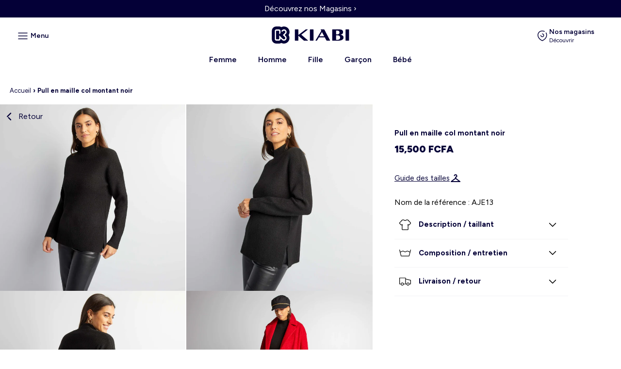

--- FILE ---
content_type: text/css
request_url: https://kiabi-africa.com/cdn/shop/t/14/assets/lugus-custom.css?v=160251095480884501561764344052
body_size: 503
content:
.card-wrapper .quick-add{transition:transform ease .4s;position:absolute;z-index:9;margin:0;bottom:-3.5em;right:5px;width:42px;min-width:auto}.card-wrapper .quick-add__btn{display:flex;flex-direction:row;align-items:center;justify-content:center;padding:5px 0}.card-wrapper .quick-add__add-to-cart{padding:8px;letter-spacing:0;line-height:1;cursor:pointer;background:#04003714;transition:background .2s ease-out;border-radius:2em}.card-wrapper .quick-add__add-to-cart:hover{background:#04003729}.card-wrapper .quick-add:not(.mobile){display:none}@media (min-width: 768px){.card-wrapper .quick-add:not(.mobile){display:block!important}}.quick-add-size,.quick-add-atc-notif{height:100vh;width:550px;background:#fff;top:0;right:0;z-index:40;color:#040037;display:none;flex-direction:column;transform:translate(100%);transition:transform ease .3s}.display-quick-add{position:fixed;display:flex!important}.quick-add-size.active,.quick-add-atc-notif.active{transform:translate(0)}.quick-add-size__header,.quick-add-atc-notif__header{display:flex;flex-direction:row;align-items:center;justify-content:space-between;padding:10px 8px 10px 25px;border-bottom:1px solid #e6e6eb}.quick-add-size__header-title,.quick-add-atc-notif__header-title{font-weight:700}.quick-add-size__header-close,.quick-add-atc-notif__header-close{height:44px;width:44px;display:flex;flex-direction:row;align-items:center;justify-content:center;cursor:pointer}.quick-add-size__sizes,.quick-add-atc-notif__sizes{padding:10px 0 0;align-self:stretch;height:80%}.quick-add-size__size,.quick-add-atc-notif__size{height:60px;display:flex;align-items:center;justify-content:space-between;cursor:pointer;padding:0 35px;background:#fff;transition:background .4s ease-out}.quick-add-size__size:hover,.quick-add-atc-notif__size:hover{background:#f3f3f5}.quick-add-size__size.sold-out,.quick-add-atc-notif__size.sold-out{color:#b3b2c2}.quick-add-size__size.sold-out:hover,.quick-add-atc-notif__size.sold-out:hover{background:#fff}.quick-add-size__size-guide,.quick-add-atc-notif__size-guide{background:#f2f2f5;border-radius:8px;color:#040037;display:flex;flex-direction:row;align-items:center;justify-content:center;height:20px;max-width:250px;padding:15px 40px;height:55px;margin:0 auto 30px}.quick-add-size__size-guide svg,.quick-add-atc-notif__size-guide svg{margin-left:10px}.quick-add-size__size-guide-title,.quick-add-atc-notif__size-guide-title{text-decoration:underline}.quick-add-size-overlay{height:100vh;width:100vw;background:#00000080;position:fixed;top:0;left:0;z-index:39;opacity:0;pointer-events:none;transition:all ease .3s;display:block!important}.quick-add-size-overlay.active{opacity:1;pointer-events:auto}@media (min-width: 768px){.quick-add.mobile{display:none}}@media (max-width: 957px){.quick-add-size.mobile,.quick-add-atc-notif.mobile{position:fixed;bottom:0;left:0;transform:translateY(200%);transition:all ease .3s;width:100%;height:50%;overflow:hidden;border-radius:8px 8px 0 0;display:none!important}.quick-add-size.mobile.active,.quick-add-atc-notif.mobile.active{transform:translateY(100%);display:block!important}.quick-add-size__sizes{overflow-y:scroll;overflow-x:hidden;height:80%}.quick-add-size__size-guide{margin-top:15px}}.quick-add-atc-notif__product-added{display:flex;flex-direction:row;align-items:stretch}.quick-add-atc-notif__product-added-image{max-width:120px;height:auto;margin-right:20px}.quick-add-atc-notif__product-added-infos{display:flex;flex-direction:column;justify-content:space-between}.quick-add-atc-notif__notification{padding:30px}@media (min-width: 958px){.quick-add-atc-notif__notification{padding:50px}}.quick-add-atc-notif__notification .quick-add__show-cart{padding:15px 45px;background:#040037;color:#fff;margin:30px auto 20px;width:fit-content;border-radius:8px;text-decoration:none;min-width:64px;font-weight:700;display:block}.quick-add-atc-notif__notification .quick-add__return-shopping{text-align:center;text-decoration:underline;cursor:pointer}.quick-add-atc-notif__product-added-size{color:#04002775}.quick-add-atc-notif__product-added-title{font-weight:600}.quick-add-size.loading .quick-add-loader{display:flex}.quick-add-loader{position:absolute;top:0;left:0;width:100%;height:100%;background:#0000001a;display:none;flex-direction:row;align-items:center;justify-content:center}.quick-add-loader .loader{display:block!important;border:4px solid #040037;border-bottom:4px solid transparent;border-radius:50%;width:40px;height:40px;animation:spin 1s linear infinite}@keyframes spin{0%{transform:rotate(0)}to{transform:rotate(360deg)}}.no-scroll{overflow:hidden}body{overflow-x:hidden}.quick-add-atc-notif__product-added-image,.quick-add-atc-notif__product-added-title,.quick-add-atc-notif__product-added-size,.quick-add-atc-notif__product-added-original-price{display:block!important}.quick-add-size__size-guide{display:none!important}@media screen and (max-width:768px){.card-wrapper .quick-add{bottom:50px;margin-top:0!important}.quick-add-atc-notif__product-added-image{max-height:80px}.quick-add-atc-notif__product-added-infos p{line-height:1}.quick-add-atc-notif__product-added-infos{justify-content:space-between}}.sold-out-text{display:none}.sold-out>.sold-out-text{display:inline}.quick-add-atc-notif__product-added-original-price{font-weight:900;font-size:20px}.quick-add-atc-notif__product-added-image{border-radius:8px}
/*# sourceMappingURL=/cdn/shop/t/14/assets/lugus-custom.css.map?v=160251095480884501561764344052 */


--- FILE ---
content_type: text/css
request_url: https://kiabi-africa.com/cdn/shop/t/14/assets/search.css?v=96838772810199604111763994319
body_size: 458
content:
:root{--header-height: 130px }.header__search-container{display:flex;flex-direction:row;align-items:center;justify-content:flex-start}@media (max-width: 768px){.header__search-container{display:none!important}}.header__search,.header__search details{display:flex!important;width:90%;max-width:424px}.header__search details summary{width:100%;max-width:424px;height:40px;padding:0 20px;font-size:14px;text-align:left;background:#ffffff30;border-radius:2em;transition:all .5s ease-out;display:flex!important;flex-direction:row;align-items:center}.header__search-title{font-weight:700;font-size:18px;opacity:0}.header__search-title.active{opacity:1}.header__search-close{opacity:0;display:flex;flex-direction:row;align-items:center;justify-content:center;height:44px;width:44px;border-radius:50%;flex-shrink:0}.header__search-close.active{opacity:1;cursor:pointer}.header__search-close:hover{background:#0000000a}.header__search-input-container{display:flex;flex-direction:row;align-items:center;justify-content:flex-start;width:100%;height:100%;position:relative}.header__search-input-container:focus-visible{outline:none}.header__icons-content.search-mobile{display:flex;flex-direction:row;align-items:center;justify-content:center}@media (min-width: 768px){.header__icons-content.search-mobile{display:none}}.search-results{position:fixed;left:0;background:#fff;width:100vw;height:100vh;pointer-events:none;padding:20px;transform:translateY(83px);visibility:hidden;opacity:0;transition:all .4s;display:flex;flex-direction:column;top:var(--header-height);box-sizing:border-box}@media (max-width: 768px){.search-results{top:0!important}.header__search details summary{background:transparent;width:auto;padding:0}}@media (min-width: 960px){.search-results{height:calc(100vh - var(--header-height));background:#ffffffe6;padding:0}}@media (min-width: 960px){.search-results.opacity{background:#fff;padding:0}}.search-results.active{opacity:1;pointer-events:auto;transform:translateY(0);visibility:visible}.search-results__header{display:flex;flex-direction:row;align-items:center;justify-content:space-between;margin-bottom:20px}@media (min-width: 768px){.search-results__header{display:none}}.search-results__header.with-announcement-bar{top:125px!important}.search-results__header.without-announcement-bar{top:85px!important}.search-results__header-title{font-weight:700;font-size:18px}.search-results__input-container{width:100%;height:45px;padding:0 20px;font-size:14px;text-align:left;background:#f3f3f5;border-radius:10px;transition:all .5s ease-out;display:flex!important;flex-direction:row;align-items:center;margin:0 auto;position:relative;box-sizing:border-box}@media (min-width: 768px){.search-results__input-container{display:none!important;max-width:720px}}.search-results__input-container:focus-visible{outline:none}.search-results__input{border:none;background:transparent;margin-left:10px;font-size:14px;height:100%;width:100%}.search-results__input:focus-visible{outline:none}.search-results__input::placeholder{color:#040037}@media (min-width: 960px){.search-results .mobile-facets{top:calc(var(--header-height) * -1)}}.search-results__results-container{height:100%;overflow:auto}.search-results__results-container .template-search h1.h2,.search-results__results-container .template-search .search__input.field__input,.search-results__results-container .template-search .template-search__header,.search-results__results-container .template-search .back__listing{display:none}.search-results__results-container .template-search .facets-container{column-gap:unset}.search-results__results-container .template-search .mobile-facets__wrapper{justify-content:flex-end}.search-results__results-container .template-search .mobile-facets__open-label{letter-spacing:0}.search-form{display:flex;flex-direction:row-reverse;align-items:center;width:100%}.search-form__search-input{border:none;background:transparent;margin-left:10px;font-size:14px;height:45px;width:100%;color:#fff}.search-form__search-input:focus-visible{outline:none}.search-form__search-input::placeholder{color:#fff;font-size:14px}@media (max-width: 960px){.search-form__search-input{font-size:16px}}.search-form__btn-icon{border:none;background:transparent;height:24px}.search-clear-btn{cursor:pointer;position:absolute;top:50%;right:0;transform:translateY(-50%);display:none;margin-right:10px;text-decoration:underline;font-size:12px}.search-clear-btn.active{display:block}.template-search__results .card__inner{width:100%}.price-item.price-item--regular,.price-item.price-item--sale.price-item--last{font-size:15px!important}.mobile-facets__disclosure:not(.menu-opening) .mobile-facets{background-color:#0000!important}.mobile-facets{transition:background-color .5s}@keyframes spin{0%{transform:rotate(0)}to{transform:rotate(360deg)}}.search-results.loading:before{content:"";position:absolute;width:100%;height:100%;background:#fff;opacity:.5;z-index:5;pointer-events:none}.search-results.loading:after{content:"";width:40px;height:40px;border-radius:50%;border:4px solid #040037;border-bottom:4px solid transparent;position:absolute;top:200px;left:calc(50% - 20px);z-index:10;pointer-events:none;animation:spin 1s linear infinite}
/*# sourceMappingURL=/cdn/shop/t/14/assets/search.css.map?v=96838772810199604111763994319 */


--- FILE ---
content_type: text/css
request_url: https://kiabi-africa.com/cdn/shop/t/14/assets/section-announcement-bar.css?v=61224987876634696511763993982
body_size: -391
content:
.announcement-bar{width:100%;overflow:hidden}.announcement-bar ul li{line-height:1.25;text-align:center;display:inline-block;white-space:nowrap}.announcement-bar__text{text-align:center;display:inline-block;white-space:nowrap;text-decoration:none}.announcement-bar ul{white-space:nowrap;position:relative;text-align:center}.announcement-bar p{padding:12.5px 0;line-height:1}.banner-container{display:flex;flex-direction:column;height:36px;position:relative;justify-content:center;align-items:center}.banner-message{position:absolute;width:100%;opacity:0;transform:translateY(36px);transition:opacity .5s,transform .5s;display:flex;flex-direction:row;justify-content:center;align-items:center}.banner-message.active{opacity:1;transform:translateY(0)}@media screen and (max-width:1024px){.announcement-bar ul{animation:defilement-rtl 15s infinite linear}.banner-message{position:relative;margin-right:75px;opacity:1;transform:none}.banner-container{position:absolute;flex-direction:row}.announcement-bar{position:relative;height:36px}}@keyframes defilement-rtl{0%{opacity:1;transform:translate(2%)}10%{transform:translate(2%)}88%{transform:translate(-90%);opacity:1}99%{transform:translate(-90%);opacity:0}to{transform:translate(110%);opacity:1}}
/*# sourceMappingURL=/cdn/shop/t/14/assets/section-announcement-bar.css.map?v=61224987876634696511763993982 */


--- FILE ---
content_type: text/css
request_url: https://kiabi-africa.com/cdn/shop/t/14/assets/component-cart-notification.css?v=72758161663922943311763994273
body_size: 146
content:
.cart-notification-wrapper{position:relative}.cart-notification-wrapper .cart-notification{display:block;background:#fff;border:0;box-sizing:border-box}.cart-notification-wrapper .cart-notification .cart-notification__links button,.cart-notification-wrapper .cart-notification .cart-notification__heading,.cart-notification-wrapper .cart-notification .cart-notification-product__name,.cart-notification-wrapper .cart-notification .product-option{font-size:15px;line-height:21px;letter-spacing:normal}.cart-notification-wrapper .cart-notification .cart-notification__links .button{box-sizing:border-box;-webkit-tap-highlight-color:transparent;outline:0px;border:0px;margin:0 auto;-webkit-user-select:none;user-select:none;vertical-align:middle;-webkit-appearance:none;appearance:none;text-decoration:none;line-height:1.75;min-width:64px;width:100%;border-radius:8px;font-weight:700;position:relative;display:flex;-webkit-box-align:center;align-items:center;-webkit-box-pack:center;justify-content:center;padding:15px;letter-spacing:0px;cursor:pointer;color:#fff;transition:all .3s ease-in-out 0s;text-transform:initial;box-shadow:none;max-width:315px;background:linear-gradient(270deg,#040037,#292654);font-size:15px}.cart-notification-wrapper .cart-notification .cart-notification__links #cart-notification-form{display:none}.cart-notification{padding:0 2.5rem 1.5rem;position:fixed;right:0;bottom:0;transform:translateY(100%);visibility:hidden;width:100%;z-index:-1;filter:drop-shadow(var(--popup-shadow-horizontal-offset) var(--popup-shadow-vertical-offset) var(--popup-shadow-blur-radius) rgba(var(--color-shadow),var(--popup-shadow-opacity)))}.cart-notification.animate{transition:transform var(--duration-short) ease,visibility 0s var(--duration-short) ease}.cart-notification.active{transform:translateY(0);transition:transform var(--duration-default) ease,visibility 0s;visibility:visible;z-index:9999999}.cart-notification__header{display:flex;align-items:center;border-bottom:1px solid rgb(230,230,235);width:calc(100% + 5em);margin-left:-2.5em;padding:12px 2.5em}.cart-notification__heading{align-items:center;display:flex;flex-grow:1;margin-bottom:0;margin-top:0;font-size:16px;font-weight:700;color:#040037}.cart-notification__heading .icon-checkmark{color:rgb(var(--color-foreground));margin-right:1rem;width:1.3rem}.cart-notification__close{margin-top:-2rem}.cart-notification__links{text-align:center}.cart-notification__links>*{margin-top:1rem}.cart-notification-product{align-items:center;display:flex;padding-bottom:3rem;padding-top:2rem}.cart-notification-product dl{margin-bottom:0;margin-top:0}.cart-notification-product__image{display:inline-flex;margin-right:1.5rem;margin-top:.5rem}.cart-notification-product__image img{border-radius:8px}.cart-notification-product__image:after{content:none}.cart-notification-product__name{margin-bottom:.5rem;margin-top:0}.cart-notification-wrapper.active:after{display:block;content:"";position:fixed;top:0;bottom:0;right:0;left:0;background:#0000004d;z-index:30}@media screen and (min-width: 750px){.header-wrapper:not(.header-wrapper--border-bottom)+cart-notification .cart-notification{border-top-width:var(--popup-border-width)}.cart-notification{border-width:0 var(--popup-border-width) var(--popup-border-width);max-width:30rem;right:14rem;transform:translateY(0);transform:translate(100%);height:100%}.cart-notification.active{transform:translate(0);transition:transform var(--duration-default) ease,visibility 0s;visibility:visible;right:0;height:100%;z-index:9999999}}
/*# sourceMappingURL=/cdn/shop/t/14/assets/component-cart-notification.css.map?v=72758161663922943311763994273 */


--- FILE ---
content_type: text/css
request_url: https://kiabi-africa.com/cdn/shop/t/14/assets/component-accordion.css?v=138600283630601099561763994269
body_size: -209
content:
.accordion summary{display:flex;position:relative;line-height:1;padding:1.5rem 0}.accordion .summary__title{display:flex;flex:1}.accordion .summary__title+.icon-caret{height:calc(var(--font-heading-scale) * .6rem)}.accordion+.accordion{margin-top:0;border-top:none}.accordion{margin-top:2.5rem;margin-bottom:0;border-top:.1rem solid rgba(var(--color-foreground),.08);border-bottom:.1rem solid rgba(var(--color-foreground),.08)}.accordion__title{display:inline-block;max-width:calc(100% - 6rem);min-height:1.6rem;margin:0;word-break:break-word}.accordion .icon-accordion{align-self:center;fill:rgb(var(--color-foreground));height:calc(var(--font-heading-scale) * 2rem);margin-right:calc(var(--font-heading-scale) * 1rem);width:calc(var(--font-heading-scale) * 2rem)}.accordion details[open]>summary .icon-caret{transform:rotate(180deg)}.accordion__content{margin-bottom:1.5rem;word-break:break-word;overflow-x:auto;padding:0 .6rem}.accordion__content img{max-width:100%}.store-locator{display:flex;flex-direction:column;gap:8px}.store-locator-item{display:flex;flex-direction:column}.store-locator-item-title{font-size:15px;font-weight:500;color:#040037}.store-locator-item-subtitle{display:flex;flex-direction:row;align-items:center;font-size:14px}.store-locator-item-subtitle>svg{width:16px!important;height:16px!important}.store-locator-item-subtitle-inStock,.store-locator-item-subtitle-inStock>svg>path{color:#25ba3b;stroke:#25ba3b}.store-locator-item-subtitle-outStock,.store-locator-item-subtitle-outStock>svg>path{color:#e51c2e;stroke:#e51c2e}
/*# sourceMappingURL=/cdn/shop/t/14/assets/component-accordion.css.map?v=138600283630601099561763994269 */


--- FILE ---
content_type: text/css
request_url: https://kiabi-africa.com/cdn/shop/t/14/assets/component-card.css?v=165191804064323562351764344050
body_size: 1289
content:
.card-wrapper{color:inherit;height:100%;position:relative;text-decoration:none}.card{text-align:var(--card-text-alignment);text-decoration:none}.card:not(.ratio){display:flex;flex-direction:column;height:100%}.card--card{height:100%}.card--card,.card--standard .card__inner{aspect-ratio:3/4;position:relative;box-sizing:border-box}.card--card:after,.card--standard .card__inner:after{content:"";position:absolute;width:calc(var(--card-border-width) * 2 + 100%);height:calc(var(--card-border-width) * 2 + 100%);top:calc(var(--card-border-width) * -1);left:calc(var(--card-border-width) * -1);z-index:-1;border-radius:var(--card-corner-radius);box-shadow:var(--card-shadow-horizontal-offset) var(--card-shadow-vertical-offset) var(--card-shadow-blur-radius) rgba(var(--color-shadow),var(--card-shadow-opacity))}.card .card__inner .card__media{overflow:hidden;z-index:0;border-radius:8px}.card--card .card__inner .card__media{border-bottom-right-radius:0;border-bottom-left-radius:0}.card--standard.card--text{background-color:transparent}.card-information{text-align:var(--card-text-alignment)}.card__media,.card .media{bottom:0;position:absolute;top:0}.card .media{width:100%}.card__media{margin:var(--card-image-padding);width:calc(100% - 2 * var(--card-image-padding))}.card--standard .card__media{margin:var(--card-image-padding)}.card__inner{width:100%}.card--media .card__inner .card__content{padding:calc(var(--card-image-padding) + 1rem);position:relative}.card__content{display:grid;grid-template-rows:minmax(0,1fr) max-content minmax(0,1fr);padding:1rem;width:100%;flex-grow:1}.card__content--auto-margins{grid-template-rows:minmax(0,auto) max-content minmax(0,auto)}.card__information{grid-row-start:2;padding:1.3rem 1rem}.card:not(.ratio)>.card__content{grid-template-rows:max-content minmax(0,1fr) max-content auto}@media screen and (min-width: 750px){.card__information{padding-bottom:0;height:100%;padding-top:1.7rem}}.card__badge{align-self:flex-end;grid-row-start:3;justify-self:flex-start}.card__badge.top{align-self:flex-start;grid-row-start:1}.card__badge.right{justify-self:flex-end}.card>.card__content>.card__badge{margin:1.3rem}.card__media .media img{height:100%;object-fit:cover;object-position:center center;width:100%}.card__inner:not(.ratio)>.card__content{height:100%}.card__heading{margin-top:0;margin-bottom:0}.card__heading:last-child{margin-bottom:0}.card--card.card--media>.card__content{margin-top:calc(0rem - var(--card-image-padding))}.card--standard.card--text a:after,.card--card .card__heading a:after{bottom:calc(var(--card-border-width) * -1);left:calc(var(--card-border-width) * -1);right:calc(var(--card-border-width) * -1);top:calc(var(--card-border-width) * -1)}.card__heading a:after{bottom:0;content:"";left:0;position:absolute;right:0;top:0;z-index:1}.card__heading a:after{outline-offset:.3rem}.card__heading a:focus:after{box-shadow:0 0 0 .3rem rgb(var(--color-background)),0 0 .5rem .4rem rgba(var(--color-foreground),.3);outline:.2rem solid rgba(var(--color-foreground),.5)}.card__heading a:focus-visible:after{box-shadow:0 0 0 .3rem rgb(var(--color-background)),0 0 .5rem .4rem rgba(var(--color-foreground),.3);outline:.2rem solid rgba(var(--color-foreground),.5)}.card__heading a:focus:not(:focus-visible):after{box-shadow:none;outline:0}.card__heading a:focus{box-shadow:none;outline:0}@media screen and (min-width: 990px){.card .media.media--hover-effect>img:only-child,.card-wrapper .media.media--hover-effect>img:only-child{transition:transform var(--duration-long) ease}.card:hover .media.media--hover-effect>img:first-child:only-child,.card-wrapper:hover .media.media--hover-effect>img:first-child:only-child{transform:scale(1.03)}.card-wrapper:hover .media.media--hover-effect>img:first-child:not(:only-child){opacity:0}.card-wrapper:hover .media.media--hover-effect>img+img{opacity:1;transition:transform var(--duration-long) ease;transform:scale(1.03)}.underline-links-hover:hover a{text-decoration:underline;text-underline-offset:.3rem}}.card--standard.card--media .card__inner .card__information,.card--standard.card--text>.card__content .card__heading,.card--standard>.card__content .card__badge,.card--standard.card--text.article-card>.card__content .card__information,.card--standard>.card__content .card__caption{display:none}.card--standard>.card__content{padding:0;display:block!important}.card--standard>.card__content .card__information{padding-left:0;padding-right:0}@media screen and (max-width:768px){.card--standard>.card__content .card__information{height:104px;box-sizing:border-box}}.card--card.card--media .card__inner .card__information,.card--card.card--text .card__inner,.card--card.card--media>.card__content .card__badge{display:none}.card--extend-height{height:100%}.card--extend-height.card--standard.card--text,.card--extend-height.card--media{display:flex;flex-direction:column}.card--extend-height.card--standard.card--text .card__inner,.card--extend-height.card--media .card__inner{flex-grow:1}.card .icon-wrap{margin-left:.8rem;white-space:nowrap;transition:transform var(--duration-short) ease;overflow:hidden}.card-information>*+*{margin-top:.5rem}.card-information{width:100%}.card-information>*{line-height:calc(1 + .4 / var(--font-body-scale));color:rgb(var(--color-foreground))}.card-information>.price{color:rgb(var(--color-foreground))}.card-information>.rating{margin-top:.4rem}.card-information>*:not(.visually-hidden:first-child)+*:not(.rating){margin-top:.7rem}.card-information .caption{letter-spacing:.07rem}.card-article-info{margin-top:1rem}.card__heading,.card__heading a{color:#040037;font-size:16px;font-weight:400;line-height:26px;white-space:nowrap;display:block;text-overflow:ellipsis;width:100%;overflow:hidden}.d-none{display:none!important}.new-label{position:absolute;bottom:10px;left:10px;display:flex;flex-direction:row;flex-wrap:nowrap;overflow:hidden;margin-top:4px}.new-label-tag{background-color:#fff;max-width:110px;color:#040037;z-index:10;display:inline-block;font-size:12px;overflow:hidden;line-height:1.5;padding:4px 8px;text-align:center;word-break:initial;margin-right:4px;white-space:nowrap;font-weight:500;border-radius:2em;box-sizing:content-box}.best-sellers-tag{background-color:#ea6027;white-space:nowrap;color:#fff;border:none!important}.price-drop-tag{background-color:#e5142a;white-space:nowrap;color:#fff;border:none!important}.product__info-wrapper .new-label-tag{border:solid 2px #040037;padding:4px 8px!important}.outlet-tag{background-color:#fff;white-space:nowrap;color:#e5142a;border-radius:2em;border:none!important}.tax-note a{color:#040037;font-size:12px!important}.card__colorpicker__trigger{cursor:pointer;position:relative;z-index:10;padding-top:5px}.card__colorpicker__trigger span{font-size:14px;text-decoration:underline}.card__colorpicker{position:fixed;top:0;right:0;height:100vh;width:40vw;max-width:550px;background-color:#fff;z-index:1001;transform:translate(100%);transition:transform .25s ease;will-change:transform;box-sizing:border-box}.card__colorpicker.is-open{transform:translate(0);box-shadow:0 10px 30px #0003}.card__colorpicker__container{width:100%;overflow:auto;display:flex;flex-direction:row;flex-wrap:wrap;padding:24px 24px 24px 50px;gap:24px}.card__colorpicker__container__item{height:fit-content}.card__colorpicker__container__item>img{padding:5px;box-sizing:border-box}.card__colorpicker__container__item.is-active>img{border:#040037 1px solid}@media (max-width: 767px){.card__colorpicker{left:0;right:0;width:100vw;height:auto;max-height:50vh;top:auto;bottom:-24px;transform:translateY(100%);margin-bottom:24px}.card__colorpicker.is-open{transform:translateY(0);border-radius:8px 8px 0 0;padding-bottom:24px}.card__colorpicker__container{flex-wrap:nowrap;padding:24px}}.colorpicker-overlay{position:fixed;top:0;right:0;bottom:0;left:0;background:#00000080;opacity:0;pointer-events:none;z-index:1000;transition:opacity .2s ease}.card__colorpicker__header{display:flex;flex-direction:row;justify-content:space-between;align-items:center;padding:22px 24px;border-bottom:rgba(0,0,0,.1) solid 1px}.card__colorpicker__header>span{font-weight:700;color:#040037}.card__colorpicker__container__item__color{width:100%;padding:0 5px;overflow:hidden;color:#82809b;text-decoration:underline #82809b;white-space:nowrap;text-overflow:ellipsis;text-align:center;text-transform:lowercase}.card__colorpicker__container__item__color:first-letter{text-transform:uppercase}.card__colorpicker__container__item__color.is-active{color:#040037;text-decoration:underline #040037}.colorpicker-overlay.is-open{opacity:1;pointer-events:auto}.colorpicker-closing-trigger{cursor:pointer}
/*# sourceMappingURL=/cdn/shop/t/14/assets/component-card.css.map?v=165191804064323562351764344050 */


--- FILE ---
content_type: image/svg+xml
request_url: https://kiabi-africa.com/cdn/shop/files/icon-tiktok-white.svg?v=1677161793&width=100
body_size: -604
content:
<svg xmlns:xlink="http://www.w3.org/1999/xlink" id="tiktok" xmlns="http://www.w3.org/2000/svg" width="24" height="24" viewBox="0 0 24 24">
  <path id="Tracé_3060" data-name="Tracé 3060" d="M0,0H24V24H0Z" fill="none"></path>
  <path id="Tracé_3061" data-name="Tracé 3061" d="M9,12a4,4,0,1,0,4,4V4a5,5,0,0,0,5,5" fill="none" stroke="#FFFFFF" stroke-linecap="round" stroke-linejoin="round" stroke-width="2px"></path>
</svg>

--- FILE ---
content_type: image/svg+xml
request_url: https://kiabi-africa.com/cdn/shop/files/icon-istagram-white.svg?v=1677161785&width=100
body_size: -507
content:
<svg xmlns:xlink="http://www.w3.org/1999/xlink" id="instagram" xmlns="http://www.w3.org/2000/svg" width="24" height="24" viewBox="0 0 24 24">
  <path id="Tracé_0" data-name="Tracé 0" d="M0,0H24V24H0Z" fill="none"></path>
  <path id="Tracé_1" data-name="Tracé 1" d="M0,0H0" transform="translate(16.5 7.5)" fill="none" stroke="#FFFFFF" stroke-linecap="round" stroke-width="2px"></path>
  <path id="Tracé_2" data-name="Tracé 2" d="M3,0A3,3,0,1,1,0,3,3,3,0,0,1,3,0Z" transform="translate(9 9)" fill="none" stroke="#FFFFFF" stroke-linecap="round" stroke-width="2px"></path>
  <path id="Tracé_3" data-name="Tracé 3" d="M4,0h8a4,4,0,0,1,4,4v8a4,4,0,0,1-4,4H4a4,4,0,0,1-4-4V4A4,4,0,0,1,4,0Z" transform="translate(4 4)" fill="none" stroke="#FFFFFF" stroke-linecap="round" stroke-width="2px"></path>
</svg>

--- FILE ---
content_type: image/svg+xml
request_url: https://cdn.shopify.com/s/files/1/0724/7911/3523/files/whatsapp.svg?v=1756454543
body_size: 236
content:
<svg viewBox="0 0 24 24" version="1.1" xmlns="http://www.w3.org/2000/svg" id="Calque_1">
  
  <defs>
    <style>
      .st0 {
        fill: #25d366;
      }
    </style>
  </defs>
  <path d="M23.8,11.5c-.11-3.04-1.39-5.93-3.58-8.05S15.11.14,12.07.12h-.06c-2.05,0-4.07.53-5.85,1.54-1.78,1.01-3.27,2.47-4.32,4.24C.8,7.67.23,9.68.19,11.73c-.04,2.05.46,4.07,1.45,5.87l-1.04,6.25s0,.03,0,.04c0,.01.01.02.02.03s.02.02.03.02c.01,0,.02,0,.04,0h.02l6.18-1.37c1.6.77,3.35,1.16,5.12,1.16h.34c1.56-.04,3.09-.4,4.51-1.04,1.42-.64,2.7-1.56,3.77-2.69,1.07-1.14,1.9-2.48,2.44-3.94.55-1.46.8-3.01.74-4.57h0ZM12.28,21.69h-.28c-1.57,0-3.11-.37-4.5-1.09l-.32-.17-4.19.99.77-4.24-.18-.3c-.86-1.46-1.32-3.12-1.34-4.82-.02-1.7.4-3.37,1.22-4.85.82-1.48,2.02-2.73,3.46-3.61,1.45-.88,3.1-1.37,4.8-1.42h.28c2.56,0,5.01,1.02,6.83,2.82,1.82,1.8,2.86,4.24,2.9,6.8.04,2.56-.93,5.03-2.7,6.88-1.77,1.85-4.19,2.93-6.75,3.01h-.01Z" class="st0"></path>
  <path d="M7.9,6.23c-.15,0-.29.03-.42.09-.13.06-.25.15-.35.25-.28.29-1.07.98-1.11,2.44-.05,1.46.97,2.9,1.12,3.1.14.2,1.95,3.35,4.92,4.63,1.75.75,2.52.88,3.01.88.2,0,.36-.02.52-.03.54-.03,1.77-.66,2.04-1.35.27-.69.29-1.28.22-1.4-.07-.12-.26-.21-.56-.36-.29-.15-1.73-.92-2-1.03-.1-.05-.21-.07-.32-.08-.07,0-.14.02-.2.06-.06.04-.11.09-.15.15-.24.3-.79.95-.97,1.13-.04.05-.09.08-.15.11-.06.03-.12.04-.18.04-.11,0-.22-.03-.32-.09-.87-.37-1.66-.9-2.33-1.56-.63-.62-1.16-1.33-1.59-2.11-.16-.3,0-.46.15-.6.15-.14.31-.34.46-.51.13-.14.23-.31.31-.48.04-.08.06-.17.06-.26,0-.09-.03-.18-.07-.26-.07-.15-.6-1.63-.85-2.23-.2-.51-.44-.53-.65-.54-.17-.01-.37-.02-.57-.02h-.03" class="st0"></path>
</svg>